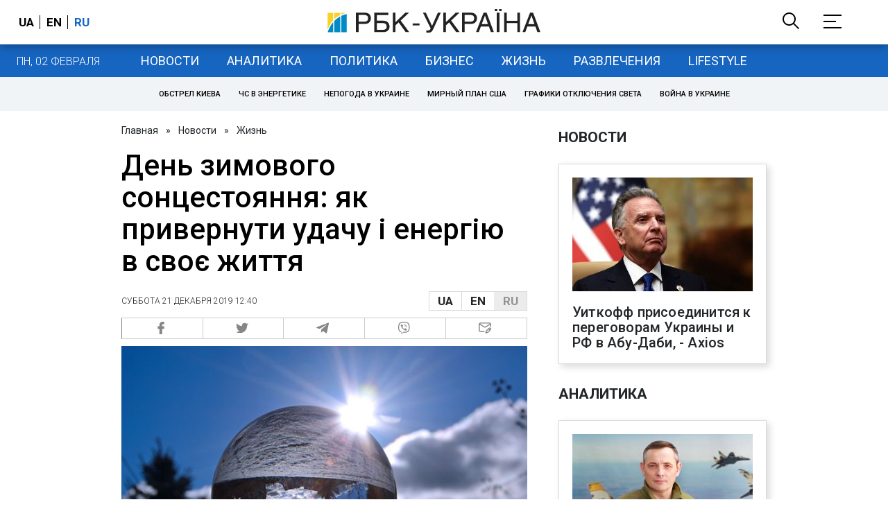

--- FILE ---
content_type: application/javascript; charset=utf-8
request_url: https://fundingchoicesmessages.google.com/f/AGSKWxV5QRQLZguHzmooMBZlmnSzhN11oW8333TL0uEtID5zlzhDohsRjRTTQPdCHmmW9X-f_zazRgDWW3IsTpzVVcFTIAfbYv-khXElcHpifPKRZtAvR0-kIxkGUi36P0b65ZsXdW5iDCNX2OzDkjZznnoN-iv4VD6mxo9PPMmn_DQ8a7mdq7_2WDAeZg==/_/netads./ad_300_/adspace?/sideadvtmp./exitpopunder.
body_size: -1284
content:
window['d60b13c7-30de-418a-a942-51c7cac77528'] = true;